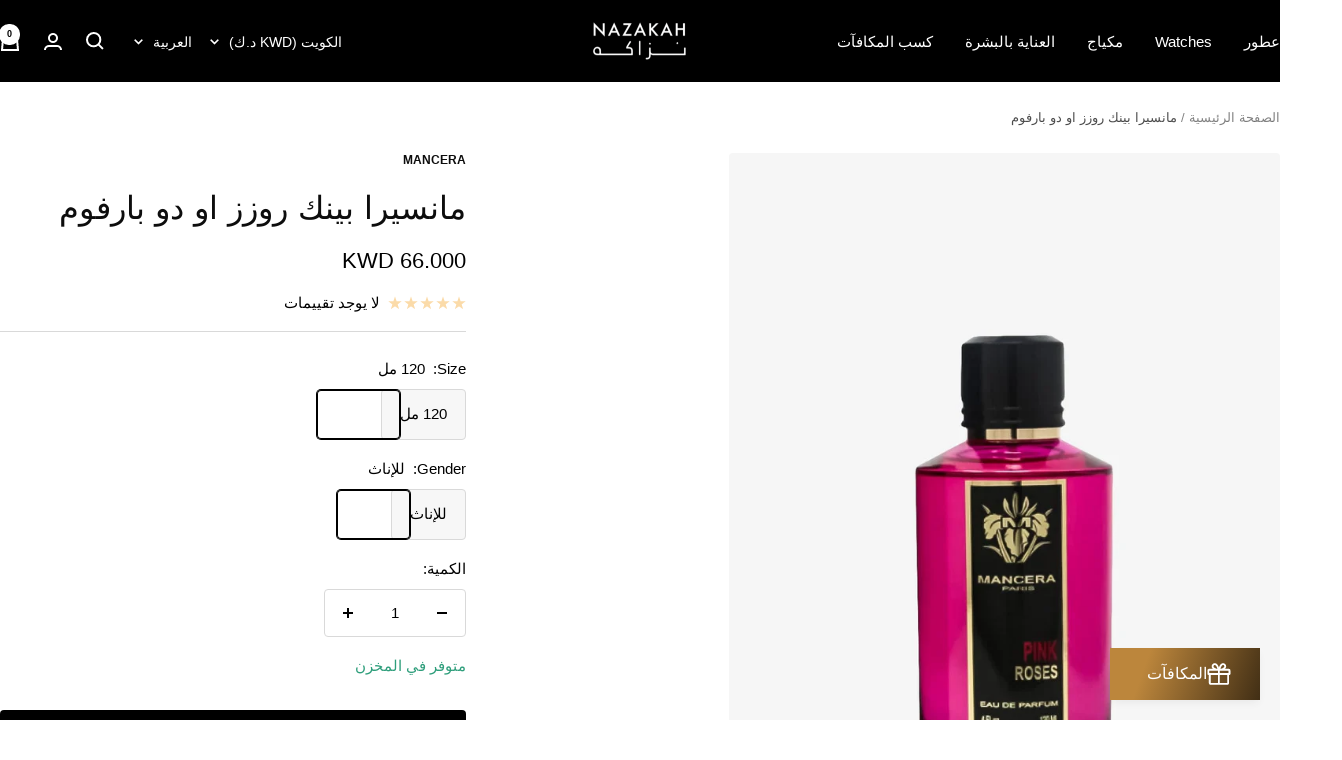

--- FILE ---
content_type: text/javascript; charset=utf-8
request_url: https://nazakah.com/ar/products/mancera-pink-rose-eau-de-parfum.js
body_size: 737
content:
{"id":7664703668466,"title":"مانسيرا بينك روزز او دو بارفوم","handle":"mancera-pink-rose-eau-de-parfum","description":"\u003cp\u003e\u003cb\u003eعطر مانسيرا بينك روزز او دو بارفوم\u003c\/b\u003e هو عطر جذاب للإناث اللطيفات المجموعة العطرية عشبي زهري. اطلقت دار مانسيرا للعطور عطر بينك روزز في عام 2017.\u003c\/p\u003e\n\u003cp\u003e \u003c\/p\u003e\n\u003cp\u003e\u003cb\u003eنوتات عطر بينك روزز:\u003c\/b\u003e\u003c\/p\u003e\n\u003cp\u003e \u003c\/p\u003e\n\u003cp\u003eمقدمة عطر بينك روزز الجميل مكونة من الروائح الخضراء والورد البلغاري وماندرين كالابريا والبرغموت. قلب العطر يشمل البنفسج والورد المغربي والباتشولي والكمثرى. قاعدة العطر هي العنبر والمسك الأبيض.\u003c\/p\u003e\n\u003cp\u003e \u003c\/p\u003e\n\u003cp\u003e\u003cb\u003eالوقت المثالي لاستخدام عطر بينك روزز:\u003c\/b\u003e\u003c\/p\u003e\n\u003cp\u003e \u003c\/p\u003e\n\u003cp\u003eاستخدم عطر بينك روزز خلال أيام الشتاء.\u003c\/p\u003e\n\u003cp\u003e \u003c\/p\u003e\n\u003cul\u003e \n\u003cli\u003eمانسيرا بينك روزز يأتي بتركيز 15-20%.\u003c\/li\u003e \n\u003cli\u003eمتوفر بحجم 120 مل او دو بارفوم.\u003c\/li\u003e \n\u003c\/ul\u003e","published_at":"2022-06-25T16:49:39+03:00","created_at":"2022-05-24T03:38:00+03:00","vendor":"Mancera","type":"Eau de Parfum","tags":["120 mL","2017","Eau de Parfum","Female","Floral","fragrance","Mancera","perfume","sale"],"price":6600,"price_min":6600,"price_max":6600,"available":true,"price_varies":false,"compare_at_price":null,"compare_at_price_min":0,"compare_at_price_max":0,"compare_at_price_varies":false,"variants":[{"id":43322830553330,"title":"120 مل \/ للإناث","option1":"120 مل","option2":"للإناث","option3":null,"sku":"MNKK-20213","requires_shipping":true,"taxable":true,"featured_image":{"id":38771189088498,"product_id":7664703668466,"position":1,"created_at":"2022-10-12T08:32:44+03:00","updated_at":"2022-10-12T08:32:45+03:00","alt":"Mancera Pink Roses Eau de Parfum 120 mL \/ Female","width":1000,"height":1333,"src":"https:\/\/cdn.shopify.com\/s\/files\/1\/0454\/7330\/0633\/products\/mancera-pink-roses-eau-de-parfum-38771169001714.jpg?v=1665552765","variant_ids":[43322830553330]},"available":true,"name":"مانسيرا بينك روزز او دو بارفوم - 120 مل \/ للإناث","public_title":"120 مل \/ للإناث","options":["120 مل","للإناث"],"price":6600,"weight":0,"compare_at_price":null,"inventory_management":"shopify","barcode":"3760265191963","featured_media":{"alt":"Mancera Pink Roses Eau de Parfum 120 mL \/ Female","id":31354874757362,"position":1,"preview_image":{"aspect_ratio":0.75,"height":1333,"width":1000,"src":"https:\/\/cdn.shopify.com\/s\/files\/1\/0454\/7330\/0633\/products\/mancera-pink-roses-eau-de-parfum-38771169001714.jpg?v=1665552765"}},"requires_selling_plan":false,"selling_plan_allocations":[]}],"images":["\/\/cdn.shopify.com\/s\/files\/1\/0454\/7330\/0633\/products\/mancera-pink-roses-eau-de-parfum-38771169001714.jpg?v=1665552765","\/\/cdn.shopify.com\/s\/files\/1\/0454\/7330\/0633\/products\/mancera-pink-roses-eau-de-parfum-38771168968946.jpg?v=1665552761"],"featured_image":"\/\/cdn.shopify.com\/s\/files\/1\/0454\/7330\/0633\/products\/mancera-pink-roses-eau-de-parfum-38771169001714.jpg?v=1665552765","options":[{"name":"Size","position":1,"values":["120 مل"]},{"name":"Gender","position":2,"values":["للإناث"]}],"url":"\/ar\/products\/mancera-pink-rose-eau-de-parfum","media":[{"alt":"Mancera Pink Roses Eau de Parfum 120 mL \/ Female","id":31354874757362,"position":1,"preview_image":{"aspect_ratio":0.75,"height":1333,"width":1000,"src":"https:\/\/cdn.shopify.com\/s\/files\/1\/0454\/7330\/0633\/products\/mancera-pink-roses-eau-de-parfum-38771169001714.jpg?v=1665552765"},"aspect_ratio":0.75,"height":1333,"media_type":"image","src":"https:\/\/cdn.shopify.com\/s\/files\/1\/0454\/7330\/0633\/products\/mancera-pink-roses-eau-de-parfum-38771169001714.jpg?v=1665552765","width":1000},{"alt":"Mancera Pink Roses Eau de Parfum 120 mL \/ Female","id":31354874200306,"position":2,"preview_image":{"aspect_ratio":0.75,"height":1333,"width":1000,"src":"https:\/\/cdn.shopify.com\/s\/files\/1\/0454\/7330\/0633\/products\/mancera-pink-roses-eau-de-parfum-38771168968946.jpg?v=1665552761"},"aspect_ratio":0.75,"height":1333,"media_type":"image","src":"https:\/\/cdn.shopify.com\/s\/files\/1\/0454\/7330\/0633\/products\/mancera-pink-roses-eau-de-parfum-38771168968946.jpg?v=1665552761","width":1000}],"requires_selling_plan":false,"selling_plan_groups":[]}